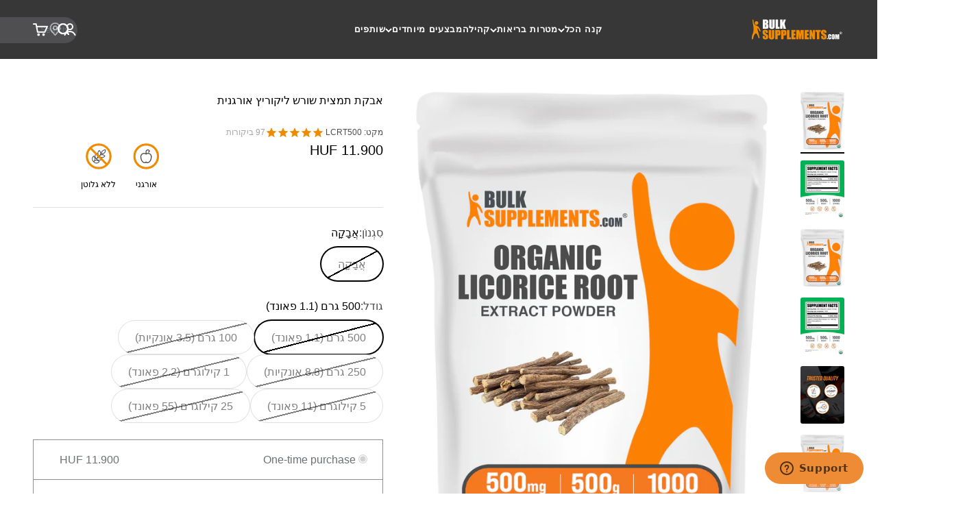

--- FILE ---
content_type: text/javascript; charset=utf-8
request_url: https://www.bulksupplements.com/he-hu/cart.js
body_size: -652
content:
{"token":"hWN83YPbYU0QHMyRSMDZj9gA?key=f8dbd10018fc1117a7af3481c8186bcd","note":"","attributes":{"language":"he"},"original_total_price":0,"total_price":0,"total_discount":0,"total_weight":0.0,"item_count":0,"items":[],"requires_shipping":false,"currency":"HUF","items_subtotal_price":0,"cart_level_discount_applications":[],"discount_codes":[]}

--- FILE ---
content_type: text/javascript; charset=utf-8
request_url: https://www.bulksupplements.com/he-hu/cart/update.js
body_size: 281
content:
{"token":"hWN83YPbYU0QHMyRSMDZj9gA?key=f8dbd10018fc1117a7af3481c8186bcd","note":null,"attributes":{"language":"he"},"original_total_price":0,"total_price":0,"total_discount":0,"total_weight":0.0,"item_count":0,"items":[],"requires_shipping":false,"currency":"HUF","items_subtotal_price":0,"cart_level_discount_applications":[],"discount_codes":[],"items_changelog":{"added":[]}}

--- FILE ---
content_type: text/javascript; charset=utf-8
request_url: https://www.bulksupplements.com/he-hu/cart.js
body_size: -716
content:
{"token":"hWN83YPbYU0QHMyRSMDZj9gA?key=f8dbd10018fc1117a7af3481c8186bcd","note":"","attributes":{"language":"he"},"original_total_price":0,"total_price":0,"total_discount":0,"total_weight":0.0,"item_count":0,"items":[],"requires_shipping":false,"currency":"HUF","items_subtotal_price":0,"cart_level_discount_applications":[],"discount_codes":[]}

--- FILE ---
content_type: text/javascript; charset=utf-8
request_url: https://www.bulksupplements.com/he-hu/products/%D7%9C%D7%99%D7%A7%D7%A8%D7%99%D7%A5-%D7%A9%D7%95%D7%A8%D7%A9-%D7%AA%D7%9E%D7%A6%D7%99%D7%AA-%D7%90%D7%91%D7%A7%D7%94.js
body_size: 2003
content:
{"id":3929072074863,"title":"אבקת תמצית שורש ליקוריץ אורגנית","handle":"ליקריץ-שורש-תמצית-אבקה","description":"גלה את הטוב הטבעי של אבקת תמצית שורש ליקוריץ אורגנית שלנו! מופקת משורשי ליקוריץ איכותיים, אבקה רב-תכליתית זו מציעה טעם מתוק וארומטי ומגוון יתרונות בריאותיים פוטנציאליים. עשירה בנוגדי חמצון ותכונות צמחי מרפא מסורתיים, ניתן לשלב אותה בקלות בשייקים, תה או מתכוני בריאות. שדרג את שגרת הבריאות שלך עם התוסף האורגני שלנו—המתוק הטבעי של הטבע לרווחתך!","published_at":"2019-07-11T13:51:30-07:00","created_at":"2019-07-11T13:51:30-07:00","vendor":"BulkSupplements.com","type":"תוסף צמחי","tags":["deglicyrrizinated licori","deglycerated licorice","deglycerin","deglycyrrhizzanated","Digestion","Els PW 8602","Form_Powder","Heart health","Herbal Supplements","licrorice","Lung Support","Organic","Powder","Prop65","Senior Health","Skin Health","Sleep Support","Vegan"],"price":680000,"price_min":680000,"price_max":37590000,"available":false,"price_varies":true,"compare_at_price":null,"compare_at_price_min":0,"compare_at_price_max":0,"compare_at_price_varies":false,"variants":[{"id":32133426446447,"title":"אֲבָקָה \/ 500 גרם (1.1 פאונד)","option1":"אֲבָקָה","option2":"500 גרם (1.1 פאונד)","option3":null,"sku":"LCRT500","requires_shipping":true,"taxable":true,"featured_image":{"id":42683139719362,"product_id":3929072074863,"position":4,"created_at":"2025-09-03T12:49:57-07:00","updated_at":"2025-09-03T13:11:02-07:00","alt":null,"width":1139,"height":1500,"src":"https:\/\/cdn.shopify.com\/s\/files\/1\/0114\/8869\/0276\/files\/Organic-Licorice-Root-Extract-Powder-500g-Main-Image-V001_c6ddeadc-b1c6-4fef-9c5c-99d2651972a7.jpg?v=1756930262","variant_ids":[32133426446447]},"available":false,"name":"אבקת תמצית שורש ליקוריץ אורגנית - אֲבָקָה \/ 500 גרם (1.1 פאונד)","public_title":"אֲבָקָה \/ 500 גרם (1.1 פאונד)","options":["אֲבָקָה","500 גרם (1.1 פאונד)"],"price":1190000,"weight":500,"compare_at_price":null,"inventory_management":"shopify","barcode":"849720023438","featured_media":{"alt":null,"id":34275545317570,"position":4,"preview_image":{"aspect_ratio":0.759,"height":1500,"width":1139,"src":"https:\/\/cdn.shopify.com\/s\/files\/1\/0114\/8869\/0276\/files\/Organic-Licorice-Root-Extract-Powder-500g-Main-Image-V001_c6ddeadc-b1c6-4fef-9c5c-99d2651972a7.jpg?v=1756930262"}},"quantity_rule":{"min":1,"max":null,"increment":1},"quantity_price_breaks":[],"requires_selling_plan":false,"selling_plan_allocations":[{"price_adjustments":[{"position":1,"price":1074420}],"price":1074420,"compare_at_price":1193800,"per_delivery_price":1074420,"selling_plan_id":1313931458,"selling_plan_group_id":"657af039dc9093e89434d143e74ee63ea4d1edae"},{"price_adjustments":[{"position":1,"price":1074420}],"price":1074420,"compare_at_price":1193800,"per_delivery_price":1074420,"selling_plan_id":1313964226,"selling_plan_group_id":"657af039dc9093e89434d143e74ee63ea4d1edae"},{"price_adjustments":[{"position":1,"price":1074420}],"price":1074420,"compare_at_price":1193800,"per_delivery_price":1074420,"selling_plan_id":1313996994,"selling_plan_group_id":"657af039dc9093e89434d143e74ee63ea4d1edae"},{"price_adjustments":[{"position":1,"price":1074420}],"price":1074420,"compare_at_price":1193800,"per_delivery_price":1074420,"selling_plan_id":1314029762,"selling_plan_group_id":"657af039dc9093e89434d143e74ee63ea4d1edae"},{"price_adjustments":[{"position":1,"price":1074420}],"price":1074420,"compare_at_price":1193800,"per_delivery_price":1074420,"selling_plan_id":1314062530,"selling_plan_group_id":"657af039dc9093e89434d143e74ee63ea4d1edae"},{"price_adjustments":[{"position":1,"price":1074420}],"price":1074420,"compare_at_price":1193800,"per_delivery_price":1074420,"selling_plan_id":1314095298,"selling_plan_group_id":"657af039dc9093e89434d143e74ee63ea4d1edae"}]},{"id":32133426380911,"title":"אֲבָקָה \/ 100 גרם (3.5 אונקיות)","option1":"אֲבָקָה","option2":"100 גרם (3.5 אונקיות)","option3":null,"sku":"LCRT100","requires_shipping":true,"taxable":true,"featured_image":{"id":42683141783746,"product_id":3929072074863,"position":5,"created_at":"2025-09-03T12:50:13-07:00","updated_at":"2025-09-03T13:11:02-07:00","alt":null,"width":1139,"height":1500,"src":"https:\/\/cdn.shopify.com\/s\/files\/1\/0114\/8869\/0276\/files\/Organic-Licorice-Root-Extract-Powder-100g-Main-Image-V001_f6d0f464-74d8-4dc0-81fe-660777325017.jpg?v=1756930262","variant_ids":[32133426380911]},"available":false,"name":"אבקת תמצית שורש ליקוריץ אורגנית - אֲבָקָה \/ 100 גרם (3.5 אונקיות)","public_title":"אֲבָקָה \/ 100 גרם (3.5 אונקיות)","options":["אֲבָקָה","100 גרם (3.5 אונקיות)"],"price":680000,"weight":100,"compare_at_price":null,"inventory_management":"shopify","barcode":"849720023452","featured_media":{"alt":null,"id":34275547381954,"position":5,"preview_image":{"aspect_ratio":0.759,"height":1500,"width":1139,"src":"https:\/\/cdn.shopify.com\/s\/files\/1\/0114\/8869\/0276\/files\/Organic-Licorice-Root-Extract-Powder-100g-Main-Image-V001_f6d0f464-74d8-4dc0-81fe-660777325017.jpg?v=1756930262"}},"quantity_rule":{"min":1,"max":null,"increment":1},"quantity_price_breaks":[],"requires_selling_plan":false,"selling_plan_allocations":[{"price_adjustments":[{"position":1,"price":617220}],"price":617220,"compare_at_price":685800,"per_delivery_price":617220,"selling_plan_id":1313931458,"selling_plan_group_id":"657af039dc9093e89434d143e74ee63ea4d1edae"},{"price_adjustments":[{"position":1,"price":617220}],"price":617220,"compare_at_price":685800,"per_delivery_price":617220,"selling_plan_id":1313964226,"selling_plan_group_id":"657af039dc9093e89434d143e74ee63ea4d1edae"},{"price_adjustments":[{"position":1,"price":617220}],"price":617220,"compare_at_price":685800,"per_delivery_price":617220,"selling_plan_id":1313996994,"selling_plan_group_id":"657af039dc9093e89434d143e74ee63ea4d1edae"},{"price_adjustments":[{"position":1,"price":617220}],"price":617220,"compare_at_price":685800,"per_delivery_price":617220,"selling_plan_id":1314029762,"selling_plan_group_id":"657af039dc9093e89434d143e74ee63ea4d1edae"},{"price_adjustments":[{"position":1,"price":617220}],"price":617220,"compare_at_price":685800,"per_delivery_price":617220,"selling_plan_id":1314062530,"selling_plan_group_id":"657af039dc9093e89434d143e74ee63ea4d1edae"},{"price_adjustments":[{"position":1,"price":617220}],"price":617220,"compare_at_price":685800,"per_delivery_price":617220,"selling_plan_id":1314095298,"selling_plan_group_id":"657af039dc9093e89434d143e74ee63ea4d1edae"}]},{"id":32133426413679,"title":"אֲבָקָה \/ 250 גרם (8.8 אונקיות)","option1":"אֲבָקָה","option2":"250 גרם (8.8 אונקיות)","option3":null,"sku":"LCRT250","requires_shipping":true,"taxable":true,"featured_image":{"id":42683143160002,"product_id":3929072074863,"position":6,"created_at":"2025-09-03T12:50:24-07:00","updated_at":"2025-09-03T13:11:02-07:00","alt":null,"width":1139,"height":1500,"src":"https:\/\/cdn.shopify.com\/s\/files\/1\/0114\/8869\/0276\/files\/Organic-Licorice-Root-Extract-Powder-250g-Main-Image-V001_12227d6c-d208-4cd1-8766-ecf317fad845.jpg?v=1756930262","variant_ids":[32133426413679]},"available":false,"name":"אבקת תמצית שורש ליקוריץ אורגנית - אֲבָקָה \/ 250 גרם (8.8 אונקיות)","public_title":"אֲבָקָה \/ 250 גרם (8.8 אונקיות)","options":["אֲבָקָה","250 גרם (8.8 אונקיות)"],"price":940000,"weight":250,"compare_at_price":null,"inventory_management":"shopify","barcode":"849720023445","featured_media":{"alt":null,"id":34275548758210,"position":6,"preview_image":{"aspect_ratio":0.759,"height":1500,"width":1139,"src":"https:\/\/cdn.shopify.com\/s\/files\/1\/0114\/8869\/0276\/files\/Organic-Licorice-Root-Extract-Powder-250g-Main-Image-V001_12227d6c-d208-4cd1-8766-ecf317fad845.jpg?v=1756930262"}},"quantity_rule":{"min":1,"max":null,"increment":1},"quantity_price_breaks":[],"requires_selling_plan":false,"selling_plan_allocations":[{"price_adjustments":[{"position":1,"price":845820}],"price":845820,"compare_at_price":939800,"per_delivery_price":845820,"selling_plan_id":1313931458,"selling_plan_group_id":"657af039dc9093e89434d143e74ee63ea4d1edae"},{"price_adjustments":[{"position":1,"price":845820}],"price":845820,"compare_at_price":939800,"per_delivery_price":845820,"selling_plan_id":1313964226,"selling_plan_group_id":"657af039dc9093e89434d143e74ee63ea4d1edae"},{"price_adjustments":[{"position":1,"price":845820}],"price":845820,"compare_at_price":939800,"per_delivery_price":845820,"selling_plan_id":1313996994,"selling_plan_group_id":"657af039dc9093e89434d143e74ee63ea4d1edae"},{"price_adjustments":[{"position":1,"price":845820}],"price":845820,"compare_at_price":939800,"per_delivery_price":845820,"selling_plan_id":1314029762,"selling_plan_group_id":"657af039dc9093e89434d143e74ee63ea4d1edae"},{"price_adjustments":[{"position":1,"price":845820}],"price":845820,"compare_at_price":939800,"per_delivery_price":845820,"selling_plan_id":1314062530,"selling_plan_group_id":"657af039dc9093e89434d143e74ee63ea4d1edae"},{"price_adjustments":[{"position":1,"price":845820}],"price":845820,"compare_at_price":939800,"per_delivery_price":845820,"selling_plan_id":1314095298,"selling_plan_group_id":"657af039dc9093e89434d143e74ee63ea4d1edae"}]},{"id":32133426479215,"title":"אֲבָקָה \/ 1 קילוגרם (2.2 פאונד)","option1":"אֲבָקָה","option2":"1 קילוגרם (2.2 פאונד)","option3":null,"sku":"LCRT1KG","requires_shipping":true,"taxable":true,"featured_image":{"id":42683144175810,"product_id":3929072074863,"position":7,"created_at":"2025-09-03T12:50:32-07:00","updated_at":"2025-09-03T13:11:02-07:00","alt":null,"width":1139,"height":1500,"src":"https:\/\/cdn.shopify.com\/s\/files\/1\/0114\/8869\/0276\/files\/Organic-Licorice-Root-Extract-Powder-1kg-Main-Image-V001_f32ff0f3-792e-4ad1-b208-4c65bd2b967d.jpg?v=1756930262","variant_ids":[32133426479215]},"available":false,"name":"אבקת תמצית שורש ליקוריץ אורגנית - אֲבָקָה \/ 1 קילוגרם (2.2 פאונד)","public_title":"אֲבָקָה \/ 1 קילוגרם (2.2 פאונד)","options":["אֲבָקָה","1 קילוגרם (2.2 פאונד)"],"price":1780000,"weight":1000,"compare_at_price":null,"inventory_management":"shopify","barcode":"849720023421","featured_media":{"alt":null,"id":34275549774018,"position":7,"preview_image":{"aspect_ratio":0.759,"height":1500,"width":1139,"src":"https:\/\/cdn.shopify.com\/s\/files\/1\/0114\/8869\/0276\/files\/Organic-Licorice-Root-Extract-Powder-1kg-Main-Image-V001_f32ff0f3-792e-4ad1-b208-4c65bd2b967d.jpg?v=1756930262"}},"quantity_rule":{"min":1,"max":null,"increment":1},"quantity_price_breaks":[],"requires_selling_plan":false,"selling_plan_allocations":[{"price_adjustments":[{"position":1,"price":1600200}],"price":1600200,"compare_at_price":1778000,"per_delivery_price":1600200,"selling_plan_id":1313931458,"selling_plan_group_id":"657af039dc9093e89434d143e74ee63ea4d1edae"},{"price_adjustments":[{"position":1,"price":1600200}],"price":1600200,"compare_at_price":1778000,"per_delivery_price":1600200,"selling_plan_id":1313964226,"selling_plan_group_id":"657af039dc9093e89434d143e74ee63ea4d1edae"},{"price_adjustments":[{"position":1,"price":1600200}],"price":1600200,"compare_at_price":1778000,"per_delivery_price":1600200,"selling_plan_id":1313996994,"selling_plan_group_id":"657af039dc9093e89434d143e74ee63ea4d1edae"},{"price_adjustments":[{"position":1,"price":1600200}],"price":1600200,"compare_at_price":1778000,"per_delivery_price":1600200,"selling_plan_id":1314029762,"selling_plan_group_id":"657af039dc9093e89434d143e74ee63ea4d1edae"},{"price_adjustments":[{"position":1,"price":1600200}],"price":1600200,"compare_at_price":1778000,"per_delivery_price":1600200,"selling_plan_id":1314062530,"selling_plan_group_id":"657af039dc9093e89434d143e74ee63ea4d1edae"},{"price_adjustments":[{"position":1,"price":1600200}],"price":1600200,"compare_at_price":1778000,"per_delivery_price":1600200,"selling_plan_id":1314095298,"selling_plan_group_id":"657af039dc9093e89434d143e74ee63ea4d1edae"}]},{"id":32133426511983,"title":"אֲבָקָה \/ 5 קילוגרם (11 פאונד)","option1":"אֲבָקָה","option2":"5 קילוגרם (11 פאונד)","option3":null,"sku":"LCRT5KG","requires_shipping":true,"taxable":true,"featured_image":null,"available":false,"name":"אבקת תמצית שורש ליקוריץ אורגנית - אֲבָקָה \/ 5 קילוגרם (11 פאונד)","public_title":"אֲבָקָה \/ 5 קילוגרם (11 פאונד)","options":["אֲבָקָה","5 קילוגרם (11 פאונד)"],"price":8130000,"weight":5000,"compare_at_price":null,"inventory_management":"shopify","barcode":"849720023414","quantity_rule":{"min":1,"max":null,"increment":1},"quantity_price_breaks":[],"requires_selling_plan":false,"selling_plan_allocations":[]},{"id":32133426544751,"title":"אֲבָקָה \/ 25 קילוגרם (55 פאונד)","option1":"אֲבָקָה","option2":"25 קילוגרם (55 פאונד)","option3":null,"sku":"LCRT25KG","requires_shipping":true,"taxable":true,"featured_image":null,"available":false,"name":"אבקת תמצית שורש ליקוריץ אורגנית - אֲבָקָה \/ 25 קילוגרם (55 פאונד)","public_title":"אֲבָקָה \/ 25 קילוגרם (55 פאונד)","options":["אֲבָקָה","25 קילוגרם (55 פאונד)"],"price":37590000,"weight":25000,"compare_at_price":null,"inventory_management":"shopify","barcode":"849720023407","quantity_rule":{"min":1,"max":null,"increment":1},"quantity_price_breaks":[],"requires_selling_plan":false,"selling_plan_allocations":[]}],"images":["\/\/cdn.shopify.com\/s\/files\/1\/0114\/8869\/0276\/files\/Organic-Licorice-Root-Extract-Powder-500g-Main-Image-V001.jpg?v=1762198023","\/\/cdn.shopify.com\/s\/files\/1\/0114\/8869\/0276\/files\/Organic-Licorice-Root-Extract-Powder-500g-Label-V001.jpg?v=1729626318","\/\/cdn.shopify.com\/s\/files\/1\/0114\/8869\/0276\/files\/Trusted-Quality_7f74ca49-d868-4095-8661-7ad6c99b9f34.jpg?v=1756930267","\/\/cdn.shopify.com\/s\/files\/1\/0114\/8869\/0276\/files\/Organic-Licorice-Root-Extract-Powder-500g-Main-Image-V001_c6ddeadc-b1c6-4fef-9c5c-99d2651972a7.jpg?v=1756930262","\/\/cdn.shopify.com\/s\/files\/1\/0114\/8869\/0276\/files\/Organic-Licorice-Root-Extract-Powder-100g-Main-Image-V001_f6d0f464-74d8-4dc0-81fe-660777325017.jpg?v=1756930262","\/\/cdn.shopify.com\/s\/files\/1\/0114\/8869\/0276\/files\/Organic-Licorice-Root-Extract-Powder-250g-Main-Image-V001_12227d6c-d208-4cd1-8766-ecf317fad845.jpg?v=1756930262","\/\/cdn.shopify.com\/s\/files\/1\/0114\/8869\/0276\/files\/Organic-Licorice-Root-Extract-Powder-1kg-Main-Image-V001_f32ff0f3-792e-4ad1-b208-4c65bd2b967d.jpg?v=1756930262"],"featured_image":"\/\/cdn.shopify.com\/s\/files\/1\/0114\/8869\/0276\/files\/Organic-Licorice-Root-Extract-Powder-500g-Main-Image-V001.jpg?v=1762198023","options":[{"name":"סִגְנוֹן","position":1,"values":["אֲבָקָה"]},{"name":"גודל","position":2,"values":["500 גרם (1.1 פאונד)","100 גרם (3.5 אונקיות)","250 גרם (8.8 אונקיות)","1 קילוגרם (2.2 פאונד)","5 קילוגרם (11 פאונד)","25 קילוגרם (55 פאונד)"]}],"url":"\/he-hu\/products\/%D7%9C%D7%99%D7%A7%D7%A8%D7%99%D7%A5-%D7%A9%D7%95%D7%A8%D7%A9-%D7%AA%D7%9E%D7%A6%D7%99%D7%AA-%D7%90%D7%91%D7%A7%D7%94","media":[{"alt":"BulkSupplements.com Organic Licorice Root Extract Powder 500g bag image","id":33131714838722,"position":1,"preview_image":{"aspect_ratio":0.759,"height":1500,"width":1139,"src":"https:\/\/cdn.shopify.com\/s\/files\/1\/0114\/8869\/0276\/files\/Organic-Licorice-Root-Extract-Powder-500g-Main-Image-V001.jpg?v=1762198023"},"aspect_ratio":0.759,"height":1500,"media_type":"image","src":"https:\/\/cdn.shopify.com\/s\/files\/1\/0114\/8869\/0276\/files\/Organic-Licorice-Root-Extract-Powder-500g-Main-Image-V001.jpg?v=1762198023","width":1139},{"alt":"Organic licorice root extract powder label 500g","id":33131714740418,"position":2,"preview_image":{"aspect_ratio":0.759,"height":1500,"width":1139,"src":"https:\/\/cdn.shopify.com\/s\/files\/1\/0114\/8869\/0276\/files\/Organic-Licorice-Root-Extract-Powder-500g-Label-V001.jpg?v=1729626318"},"aspect_ratio":0.759,"height":1500,"media_type":"image","src":"https:\/\/cdn.shopify.com\/s\/files\/1\/0114\/8869\/0276\/files\/Organic-Licorice-Root-Extract-Powder-500g-Label-V001.jpg?v=1729626318","width":1139},{"alt":null,"id":34275664822466,"position":3,"preview_image":{"aspect_ratio":0.759,"height":1500,"width":1139,"src":"https:\/\/cdn.shopify.com\/s\/files\/1\/0114\/8869\/0276\/files\/Trusted-Quality_7f74ca49-d868-4095-8661-7ad6c99b9f34.jpg?v=1756930267"},"aspect_ratio":0.759,"height":1500,"media_type":"image","src":"https:\/\/cdn.shopify.com\/s\/files\/1\/0114\/8869\/0276\/files\/Trusted-Quality_7f74ca49-d868-4095-8661-7ad6c99b9f34.jpg?v=1756930267","width":1139},{"alt":null,"id":34275545317570,"position":4,"preview_image":{"aspect_ratio":0.759,"height":1500,"width":1139,"src":"https:\/\/cdn.shopify.com\/s\/files\/1\/0114\/8869\/0276\/files\/Organic-Licorice-Root-Extract-Powder-500g-Main-Image-V001_c6ddeadc-b1c6-4fef-9c5c-99d2651972a7.jpg?v=1756930262"},"aspect_ratio":0.759,"height":1500,"media_type":"image","src":"https:\/\/cdn.shopify.com\/s\/files\/1\/0114\/8869\/0276\/files\/Organic-Licorice-Root-Extract-Powder-500g-Main-Image-V001_c6ddeadc-b1c6-4fef-9c5c-99d2651972a7.jpg?v=1756930262","width":1139},{"alt":null,"id":34275547381954,"position":5,"preview_image":{"aspect_ratio":0.759,"height":1500,"width":1139,"src":"https:\/\/cdn.shopify.com\/s\/files\/1\/0114\/8869\/0276\/files\/Organic-Licorice-Root-Extract-Powder-100g-Main-Image-V001_f6d0f464-74d8-4dc0-81fe-660777325017.jpg?v=1756930262"},"aspect_ratio":0.759,"height":1500,"media_type":"image","src":"https:\/\/cdn.shopify.com\/s\/files\/1\/0114\/8869\/0276\/files\/Organic-Licorice-Root-Extract-Powder-100g-Main-Image-V001_f6d0f464-74d8-4dc0-81fe-660777325017.jpg?v=1756930262","width":1139},{"alt":null,"id":34275548758210,"position":6,"preview_image":{"aspect_ratio":0.759,"height":1500,"width":1139,"src":"https:\/\/cdn.shopify.com\/s\/files\/1\/0114\/8869\/0276\/files\/Organic-Licorice-Root-Extract-Powder-250g-Main-Image-V001_12227d6c-d208-4cd1-8766-ecf317fad845.jpg?v=1756930262"},"aspect_ratio":0.759,"height":1500,"media_type":"image","src":"https:\/\/cdn.shopify.com\/s\/files\/1\/0114\/8869\/0276\/files\/Organic-Licorice-Root-Extract-Powder-250g-Main-Image-V001_12227d6c-d208-4cd1-8766-ecf317fad845.jpg?v=1756930262","width":1139},{"alt":null,"id":34275549774018,"position":7,"preview_image":{"aspect_ratio":0.759,"height":1500,"width":1139,"src":"https:\/\/cdn.shopify.com\/s\/files\/1\/0114\/8869\/0276\/files\/Organic-Licorice-Root-Extract-Powder-1kg-Main-Image-V001_f32ff0f3-792e-4ad1-b208-4c65bd2b967d.jpg?v=1756930262"},"aspect_ratio":0.759,"height":1500,"media_type":"image","src":"https:\/\/cdn.shopify.com\/s\/files\/1\/0114\/8869\/0276\/files\/Organic-Licorice-Root-Extract-Powder-1kg-Main-Image-V001_f32ff0f3-792e-4ad1-b208-4c65bd2b967d.jpg?v=1756930262","width":1139}],"requires_selling_plan":false,"selling_plan_groups":[{"id":"657af039dc9093e89434d143e74ee63ea4d1edae","name":"הירשם ושמור","options":[{"name":"משלוח כל","position":1,"values":["מסירה כל חודש","מסירה כל 2 חודשים","מסירה כל 3 חודשים","מסירה כל 4 חודשים","מסירה כל 5 חודשים","מסירה כל 6 חודשים"]}],"selling_plans":[{"id":1313931458,"name":"מסירה כל חודש, 10% הנחה","description":null,"options":[{"name":"משלוח כל","position":1,"value":"מסירה כל חודש"}],"recurring_deliveries":true,"price_adjustments":[{"order_count":null,"position":1,"value_type":"percentage","value":10}]},{"id":1313964226,"name":"מסירה כל 2 חודשים, 10% הנחה","description":null,"options":[{"name":"משלוח כל","position":1,"value":"מסירה כל 2 חודשים"}],"recurring_deliveries":true,"price_adjustments":[{"order_count":null,"position":1,"value_type":"percentage","value":10}]},{"id":1313996994,"name":"מסירה כל 3 חודשים, 10% הנחה","description":null,"options":[{"name":"משלוח כל","position":1,"value":"מסירה כל 3 חודשים"}],"recurring_deliveries":true,"price_adjustments":[{"order_count":null,"position":1,"value_type":"percentage","value":10}]},{"id":1314029762,"name":"מסירה כל 4 חודשים, 10% הנחה","description":null,"options":[{"name":"משלוח כל","position":1,"value":"מסירה כל 4 חודשים"}],"recurring_deliveries":true,"price_adjustments":[{"order_count":null,"position":1,"value_type":"percentage","value":10}]},{"id":1314062530,"name":"מסירה כל 5 חודשים, 10% הנחה","description":null,"options":[{"name":"משלוח כל","position":1,"value":"מסירה כל 5 חודשים"}],"recurring_deliveries":true,"price_adjustments":[{"order_count":null,"position":1,"value_type":"percentage","value":10}]},{"id":1314095298,"name":"מסירה כל 6 חודשים, 10% הנחה","description":null,"options":[{"name":"משלוח כל","position":1,"value":"מסירה כל 6 חודשים"}],"recurring_deliveries":true,"price_adjustments":[{"order_count":null,"position":1,"value_type":"percentage","value":10}]}],"app_id":null}]}

--- FILE ---
content_type: text/javascript; charset=utf-8
request_url: https://www.bulksupplements.com/he-hu/products/%D7%9C%D7%99%D7%A7%D7%A8%D7%99%D7%A5-%D7%A9%D7%95%D7%A8%D7%A9-%D7%AA%D7%9E%D7%A6%D7%99%D7%AA-%D7%90%D7%91%D7%A7%D7%94.js
body_size: 2156
content:
{"id":3929072074863,"title":"אבקת תמצית שורש ליקוריץ אורגנית","handle":"ליקריץ-שורש-תמצית-אבקה","description":"גלה את הטוב הטבעי של אבקת תמצית שורש ליקוריץ אורגנית שלנו! מופקת משורשי ליקוריץ איכותיים, אבקה רב-תכליתית זו מציעה טעם מתוק וארומטי ומגוון יתרונות בריאותיים פוטנציאליים. עשירה בנוגדי חמצון ותכונות צמחי מרפא מסורתיים, ניתן לשלב אותה בקלות בשייקים, תה או מתכוני בריאות. שדרג את שגרת הבריאות שלך עם התוסף האורגני שלנו—המתוק הטבעי של הטבע לרווחתך!","published_at":"2019-07-11T13:51:30-07:00","created_at":"2019-07-11T13:51:30-07:00","vendor":"BulkSupplements.com","type":"תוסף צמחי","tags":["deglicyrrizinated licori","deglycerated licorice","deglycerin","deglycyrrhizzanated","Digestion","Els PW 8602","Form_Powder","Heart health","Herbal Supplements","licrorice","Lung Support","Organic","Powder","Prop65","Senior Health","Skin Health","Sleep Support","Vegan"],"price":680000,"price_min":680000,"price_max":37590000,"available":false,"price_varies":true,"compare_at_price":null,"compare_at_price_min":0,"compare_at_price_max":0,"compare_at_price_varies":false,"variants":[{"id":32133426446447,"title":"אֲבָקָה \/ 500 גרם (1.1 פאונד)","option1":"אֲבָקָה","option2":"500 גרם (1.1 פאונד)","option3":null,"sku":"LCRT500","requires_shipping":true,"taxable":true,"featured_image":{"id":42683139719362,"product_id":3929072074863,"position":4,"created_at":"2025-09-03T12:49:57-07:00","updated_at":"2025-09-03T13:11:02-07:00","alt":null,"width":1139,"height":1500,"src":"https:\/\/cdn.shopify.com\/s\/files\/1\/0114\/8869\/0276\/files\/Organic-Licorice-Root-Extract-Powder-500g-Main-Image-V001_c6ddeadc-b1c6-4fef-9c5c-99d2651972a7.jpg?v=1756930262","variant_ids":[32133426446447]},"available":false,"name":"אבקת תמצית שורש ליקוריץ אורגנית - אֲבָקָה \/ 500 גרם (1.1 פאונד)","public_title":"אֲבָקָה \/ 500 גרם (1.1 פאונד)","options":["אֲבָקָה","500 גרם (1.1 פאונד)"],"price":1190000,"weight":500,"compare_at_price":null,"inventory_management":"shopify","barcode":"849720023438","featured_media":{"alt":null,"id":34275545317570,"position":4,"preview_image":{"aspect_ratio":0.759,"height":1500,"width":1139,"src":"https:\/\/cdn.shopify.com\/s\/files\/1\/0114\/8869\/0276\/files\/Organic-Licorice-Root-Extract-Powder-500g-Main-Image-V001_c6ddeadc-b1c6-4fef-9c5c-99d2651972a7.jpg?v=1756930262"}},"quantity_rule":{"min":1,"max":null,"increment":1},"quantity_price_breaks":[],"requires_selling_plan":false,"selling_plan_allocations":[{"price_adjustments":[{"position":1,"price":1074420}],"price":1074420,"compare_at_price":1193800,"per_delivery_price":1074420,"selling_plan_id":1313931458,"selling_plan_group_id":"657af039dc9093e89434d143e74ee63ea4d1edae"},{"price_adjustments":[{"position":1,"price":1074420}],"price":1074420,"compare_at_price":1193800,"per_delivery_price":1074420,"selling_plan_id":1313964226,"selling_plan_group_id":"657af039dc9093e89434d143e74ee63ea4d1edae"},{"price_adjustments":[{"position":1,"price":1074420}],"price":1074420,"compare_at_price":1193800,"per_delivery_price":1074420,"selling_plan_id":1313996994,"selling_plan_group_id":"657af039dc9093e89434d143e74ee63ea4d1edae"},{"price_adjustments":[{"position":1,"price":1074420}],"price":1074420,"compare_at_price":1193800,"per_delivery_price":1074420,"selling_plan_id":1314029762,"selling_plan_group_id":"657af039dc9093e89434d143e74ee63ea4d1edae"},{"price_adjustments":[{"position":1,"price":1074420}],"price":1074420,"compare_at_price":1193800,"per_delivery_price":1074420,"selling_plan_id":1314062530,"selling_plan_group_id":"657af039dc9093e89434d143e74ee63ea4d1edae"},{"price_adjustments":[{"position":1,"price":1074420}],"price":1074420,"compare_at_price":1193800,"per_delivery_price":1074420,"selling_plan_id":1314095298,"selling_plan_group_id":"657af039dc9093e89434d143e74ee63ea4d1edae"}]},{"id":32133426380911,"title":"אֲבָקָה \/ 100 גרם (3.5 אונקיות)","option1":"אֲבָקָה","option2":"100 גרם (3.5 אונקיות)","option3":null,"sku":"LCRT100","requires_shipping":true,"taxable":true,"featured_image":{"id":42683141783746,"product_id":3929072074863,"position":5,"created_at":"2025-09-03T12:50:13-07:00","updated_at":"2025-09-03T13:11:02-07:00","alt":null,"width":1139,"height":1500,"src":"https:\/\/cdn.shopify.com\/s\/files\/1\/0114\/8869\/0276\/files\/Organic-Licorice-Root-Extract-Powder-100g-Main-Image-V001_f6d0f464-74d8-4dc0-81fe-660777325017.jpg?v=1756930262","variant_ids":[32133426380911]},"available":false,"name":"אבקת תמצית שורש ליקוריץ אורגנית - אֲבָקָה \/ 100 גרם (3.5 אונקיות)","public_title":"אֲבָקָה \/ 100 גרם (3.5 אונקיות)","options":["אֲבָקָה","100 גרם (3.5 אונקיות)"],"price":680000,"weight":100,"compare_at_price":null,"inventory_management":"shopify","barcode":"849720023452","featured_media":{"alt":null,"id":34275547381954,"position":5,"preview_image":{"aspect_ratio":0.759,"height":1500,"width":1139,"src":"https:\/\/cdn.shopify.com\/s\/files\/1\/0114\/8869\/0276\/files\/Organic-Licorice-Root-Extract-Powder-100g-Main-Image-V001_f6d0f464-74d8-4dc0-81fe-660777325017.jpg?v=1756930262"}},"quantity_rule":{"min":1,"max":null,"increment":1},"quantity_price_breaks":[],"requires_selling_plan":false,"selling_plan_allocations":[{"price_adjustments":[{"position":1,"price":617220}],"price":617220,"compare_at_price":685800,"per_delivery_price":617220,"selling_plan_id":1313931458,"selling_plan_group_id":"657af039dc9093e89434d143e74ee63ea4d1edae"},{"price_adjustments":[{"position":1,"price":617220}],"price":617220,"compare_at_price":685800,"per_delivery_price":617220,"selling_plan_id":1313964226,"selling_plan_group_id":"657af039dc9093e89434d143e74ee63ea4d1edae"},{"price_adjustments":[{"position":1,"price":617220}],"price":617220,"compare_at_price":685800,"per_delivery_price":617220,"selling_plan_id":1313996994,"selling_plan_group_id":"657af039dc9093e89434d143e74ee63ea4d1edae"},{"price_adjustments":[{"position":1,"price":617220}],"price":617220,"compare_at_price":685800,"per_delivery_price":617220,"selling_plan_id":1314029762,"selling_plan_group_id":"657af039dc9093e89434d143e74ee63ea4d1edae"},{"price_adjustments":[{"position":1,"price":617220}],"price":617220,"compare_at_price":685800,"per_delivery_price":617220,"selling_plan_id":1314062530,"selling_plan_group_id":"657af039dc9093e89434d143e74ee63ea4d1edae"},{"price_adjustments":[{"position":1,"price":617220}],"price":617220,"compare_at_price":685800,"per_delivery_price":617220,"selling_plan_id":1314095298,"selling_plan_group_id":"657af039dc9093e89434d143e74ee63ea4d1edae"}]},{"id":32133426413679,"title":"אֲבָקָה \/ 250 גרם (8.8 אונקיות)","option1":"אֲבָקָה","option2":"250 גרם (8.8 אונקיות)","option3":null,"sku":"LCRT250","requires_shipping":true,"taxable":true,"featured_image":{"id":42683143160002,"product_id":3929072074863,"position":6,"created_at":"2025-09-03T12:50:24-07:00","updated_at":"2025-09-03T13:11:02-07:00","alt":null,"width":1139,"height":1500,"src":"https:\/\/cdn.shopify.com\/s\/files\/1\/0114\/8869\/0276\/files\/Organic-Licorice-Root-Extract-Powder-250g-Main-Image-V001_12227d6c-d208-4cd1-8766-ecf317fad845.jpg?v=1756930262","variant_ids":[32133426413679]},"available":false,"name":"אבקת תמצית שורש ליקוריץ אורגנית - אֲבָקָה \/ 250 גרם (8.8 אונקיות)","public_title":"אֲבָקָה \/ 250 גרם (8.8 אונקיות)","options":["אֲבָקָה","250 גרם (8.8 אונקיות)"],"price":940000,"weight":250,"compare_at_price":null,"inventory_management":"shopify","barcode":"849720023445","featured_media":{"alt":null,"id":34275548758210,"position":6,"preview_image":{"aspect_ratio":0.759,"height":1500,"width":1139,"src":"https:\/\/cdn.shopify.com\/s\/files\/1\/0114\/8869\/0276\/files\/Organic-Licorice-Root-Extract-Powder-250g-Main-Image-V001_12227d6c-d208-4cd1-8766-ecf317fad845.jpg?v=1756930262"}},"quantity_rule":{"min":1,"max":null,"increment":1},"quantity_price_breaks":[],"requires_selling_plan":false,"selling_plan_allocations":[{"price_adjustments":[{"position":1,"price":845820}],"price":845820,"compare_at_price":939800,"per_delivery_price":845820,"selling_plan_id":1313931458,"selling_plan_group_id":"657af039dc9093e89434d143e74ee63ea4d1edae"},{"price_adjustments":[{"position":1,"price":845820}],"price":845820,"compare_at_price":939800,"per_delivery_price":845820,"selling_plan_id":1313964226,"selling_plan_group_id":"657af039dc9093e89434d143e74ee63ea4d1edae"},{"price_adjustments":[{"position":1,"price":845820}],"price":845820,"compare_at_price":939800,"per_delivery_price":845820,"selling_plan_id":1313996994,"selling_plan_group_id":"657af039dc9093e89434d143e74ee63ea4d1edae"},{"price_adjustments":[{"position":1,"price":845820}],"price":845820,"compare_at_price":939800,"per_delivery_price":845820,"selling_plan_id":1314029762,"selling_plan_group_id":"657af039dc9093e89434d143e74ee63ea4d1edae"},{"price_adjustments":[{"position":1,"price":845820}],"price":845820,"compare_at_price":939800,"per_delivery_price":845820,"selling_plan_id":1314062530,"selling_plan_group_id":"657af039dc9093e89434d143e74ee63ea4d1edae"},{"price_adjustments":[{"position":1,"price":845820}],"price":845820,"compare_at_price":939800,"per_delivery_price":845820,"selling_plan_id":1314095298,"selling_plan_group_id":"657af039dc9093e89434d143e74ee63ea4d1edae"}]},{"id":32133426479215,"title":"אֲבָקָה \/ 1 קילוגרם (2.2 פאונד)","option1":"אֲבָקָה","option2":"1 קילוגרם (2.2 פאונד)","option3":null,"sku":"LCRT1KG","requires_shipping":true,"taxable":true,"featured_image":{"id":42683144175810,"product_id":3929072074863,"position":7,"created_at":"2025-09-03T12:50:32-07:00","updated_at":"2025-09-03T13:11:02-07:00","alt":null,"width":1139,"height":1500,"src":"https:\/\/cdn.shopify.com\/s\/files\/1\/0114\/8869\/0276\/files\/Organic-Licorice-Root-Extract-Powder-1kg-Main-Image-V001_f32ff0f3-792e-4ad1-b208-4c65bd2b967d.jpg?v=1756930262","variant_ids":[32133426479215]},"available":false,"name":"אבקת תמצית שורש ליקוריץ אורגנית - אֲבָקָה \/ 1 קילוגרם (2.2 פאונד)","public_title":"אֲבָקָה \/ 1 קילוגרם (2.2 פאונד)","options":["אֲבָקָה","1 קילוגרם (2.2 פאונד)"],"price":1780000,"weight":1000,"compare_at_price":null,"inventory_management":"shopify","barcode":"849720023421","featured_media":{"alt":null,"id":34275549774018,"position":7,"preview_image":{"aspect_ratio":0.759,"height":1500,"width":1139,"src":"https:\/\/cdn.shopify.com\/s\/files\/1\/0114\/8869\/0276\/files\/Organic-Licorice-Root-Extract-Powder-1kg-Main-Image-V001_f32ff0f3-792e-4ad1-b208-4c65bd2b967d.jpg?v=1756930262"}},"quantity_rule":{"min":1,"max":null,"increment":1},"quantity_price_breaks":[],"requires_selling_plan":false,"selling_plan_allocations":[{"price_adjustments":[{"position":1,"price":1600200}],"price":1600200,"compare_at_price":1778000,"per_delivery_price":1600200,"selling_plan_id":1313931458,"selling_plan_group_id":"657af039dc9093e89434d143e74ee63ea4d1edae"},{"price_adjustments":[{"position":1,"price":1600200}],"price":1600200,"compare_at_price":1778000,"per_delivery_price":1600200,"selling_plan_id":1313964226,"selling_plan_group_id":"657af039dc9093e89434d143e74ee63ea4d1edae"},{"price_adjustments":[{"position":1,"price":1600200}],"price":1600200,"compare_at_price":1778000,"per_delivery_price":1600200,"selling_plan_id":1313996994,"selling_plan_group_id":"657af039dc9093e89434d143e74ee63ea4d1edae"},{"price_adjustments":[{"position":1,"price":1600200}],"price":1600200,"compare_at_price":1778000,"per_delivery_price":1600200,"selling_plan_id":1314029762,"selling_plan_group_id":"657af039dc9093e89434d143e74ee63ea4d1edae"},{"price_adjustments":[{"position":1,"price":1600200}],"price":1600200,"compare_at_price":1778000,"per_delivery_price":1600200,"selling_plan_id":1314062530,"selling_plan_group_id":"657af039dc9093e89434d143e74ee63ea4d1edae"},{"price_adjustments":[{"position":1,"price":1600200}],"price":1600200,"compare_at_price":1778000,"per_delivery_price":1600200,"selling_plan_id":1314095298,"selling_plan_group_id":"657af039dc9093e89434d143e74ee63ea4d1edae"}]},{"id":32133426511983,"title":"אֲבָקָה \/ 5 קילוגרם (11 פאונד)","option1":"אֲבָקָה","option2":"5 קילוגרם (11 פאונד)","option3":null,"sku":"LCRT5KG","requires_shipping":true,"taxable":true,"featured_image":null,"available":false,"name":"אבקת תמצית שורש ליקוריץ אורגנית - אֲבָקָה \/ 5 קילוגרם (11 פאונד)","public_title":"אֲבָקָה \/ 5 קילוגרם (11 פאונד)","options":["אֲבָקָה","5 קילוגרם (11 פאונד)"],"price":8130000,"weight":5000,"compare_at_price":null,"inventory_management":"shopify","barcode":"849720023414","quantity_rule":{"min":1,"max":null,"increment":1},"quantity_price_breaks":[],"requires_selling_plan":false,"selling_plan_allocations":[]},{"id":32133426544751,"title":"אֲבָקָה \/ 25 קילוגרם (55 פאונד)","option1":"אֲבָקָה","option2":"25 קילוגרם (55 פאונד)","option3":null,"sku":"LCRT25KG","requires_shipping":true,"taxable":true,"featured_image":null,"available":false,"name":"אבקת תמצית שורש ליקוריץ אורגנית - אֲבָקָה \/ 25 קילוגרם (55 פאונד)","public_title":"אֲבָקָה \/ 25 קילוגרם (55 פאונד)","options":["אֲבָקָה","25 קילוגרם (55 פאונד)"],"price":37590000,"weight":25000,"compare_at_price":null,"inventory_management":"shopify","barcode":"849720023407","quantity_rule":{"min":1,"max":null,"increment":1},"quantity_price_breaks":[],"requires_selling_plan":false,"selling_plan_allocations":[]}],"images":["\/\/cdn.shopify.com\/s\/files\/1\/0114\/8869\/0276\/files\/Organic-Licorice-Root-Extract-Powder-500g-Main-Image-V001.jpg?v=1762198023","\/\/cdn.shopify.com\/s\/files\/1\/0114\/8869\/0276\/files\/Organic-Licorice-Root-Extract-Powder-500g-Label-V001.jpg?v=1729626318","\/\/cdn.shopify.com\/s\/files\/1\/0114\/8869\/0276\/files\/Trusted-Quality_7f74ca49-d868-4095-8661-7ad6c99b9f34.jpg?v=1756930267","\/\/cdn.shopify.com\/s\/files\/1\/0114\/8869\/0276\/files\/Organic-Licorice-Root-Extract-Powder-500g-Main-Image-V001_c6ddeadc-b1c6-4fef-9c5c-99d2651972a7.jpg?v=1756930262","\/\/cdn.shopify.com\/s\/files\/1\/0114\/8869\/0276\/files\/Organic-Licorice-Root-Extract-Powder-100g-Main-Image-V001_f6d0f464-74d8-4dc0-81fe-660777325017.jpg?v=1756930262","\/\/cdn.shopify.com\/s\/files\/1\/0114\/8869\/0276\/files\/Organic-Licorice-Root-Extract-Powder-250g-Main-Image-V001_12227d6c-d208-4cd1-8766-ecf317fad845.jpg?v=1756930262","\/\/cdn.shopify.com\/s\/files\/1\/0114\/8869\/0276\/files\/Organic-Licorice-Root-Extract-Powder-1kg-Main-Image-V001_f32ff0f3-792e-4ad1-b208-4c65bd2b967d.jpg?v=1756930262"],"featured_image":"\/\/cdn.shopify.com\/s\/files\/1\/0114\/8869\/0276\/files\/Organic-Licorice-Root-Extract-Powder-500g-Main-Image-V001.jpg?v=1762198023","options":[{"name":"סִגְנוֹן","position":1,"values":["אֲבָקָה"]},{"name":"גודל","position":2,"values":["500 גרם (1.1 פאונד)","100 גרם (3.5 אונקיות)","250 גרם (8.8 אונקיות)","1 קילוגרם (2.2 פאונד)","5 קילוגרם (11 פאונד)","25 קילוגרם (55 פאונד)"]}],"url":"\/he-hu\/products\/%D7%9C%D7%99%D7%A7%D7%A8%D7%99%D7%A5-%D7%A9%D7%95%D7%A8%D7%A9-%D7%AA%D7%9E%D7%A6%D7%99%D7%AA-%D7%90%D7%91%D7%A7%D7%94","media":[{"alt":"BulkSupplements.com Organic Licorice Root Extract Powder 500g bag image","id":33131714838722,"position":1,"preview_image":{"aspect_ratio":0.759,"height":1500,"width":1139,"src":"https:\/\/cdn.shopify.com\/s\/files\/1\/0114\/8869\/0276\/files\/Organic-Licorice-Root-Extract-Powder-500g-Main-Image-V001.jpg?v=1762198023"},"aspect_ratio":0.759,"height":1500,"media_type":"image","src":"https:\/\/cdn.shopify.com\/s\/files\/1\/0114\/8869\/0276\/files\/Organic-Licorice-Root-Extract-Powder-500g-Main-Image-V001.jpg?v=1762198023","width":1139},{"alt":"Organic licorice root extract powder label 500g","id":33131714740418,"position":2,"preview_image":{"aspect_ratio":0.759,"height":1500,"width":1139,"src":"https:\/\/cdn.shopify.com\/s\/files\/1\/0114\/8869\/0276\/files\/Organic-Licorice-Root-Extract-Powder-500g-Label-V001.jpg?v=1729626318"},"aspect_ratio":0.759,"height":1500,"media_type":"image","src":"https:\/\/cdn.shopify.com\/s\/files\/1\/0114\/8869\/0276\/files\/Organic-Licorice-Root-Extract-Powder-500g-Label-V001.jpg?v=1729626318","width":1139},{"alt":null,"id":34275664822466,"position":3,"preview_image":{"aspect_ratio":0.759,"height":1500,"width":1139,"src":"https:\/\/cdn.shopify.com\/s\/files\/1\/0114\/8869\/0276\/files\/Trusted-Quality_7f74ca49-d868-4095-8661-7ad6c99b9f34.jpg?v=1756930267"},"aspect_ratio":0.759,"height":1500,"media_type":"image","src":"https:\/\/cdn.shopify.com\/s\/files\/1\/0114\/8869\/0276\/files\/Trusted-Quality_7f74ca49-d868-4095-8661-7ad6c99b9f34.jpg?v=1756930267","width":1139},{"alt":null,"id":34275545317570,"position":4,"preview_image":{"aspect_ratio":0.759,"height":1500,"width":1139,"src":"https:\/\/cdn.shopify.com\/s\/files\/1\/0114\/8869\/0276\/files\/Organic-Licorice-Root-Extract-Powder-500g-Main-Image-V001_c6ddeadc-b1c6-4fef-9c5c-99d2651972a7.jpg?v=1756930262"},"aspect_ratio":0.759,"height":1500,"media_type":"image","src":"https:\/\/cdn.shopify.com\/s\/files\/1\/0114\/8869\/0276\/files\/Organic-Licorice-Root-Extract-Powder-500g-Main-Image-V001_c6ddeadc-b1c6-4fef-9c5c-99d2651972a7.jpg?v=1756930262","width":1139},{"alt":null,"id":34275547381954,"position":5,"preview_image":{"aspect_ratio":0.759,"height":1500,"width":1139,"src":"https:\/\/cdn.shopify.com\/s\/files\/1\/0114\/8869\/0276\/files\/Organic-Licorice-Root-Extract-Powder-100g-Main-Image-V001_f6d0f464-74d8-4dc0-81fe-660777325017.jpg?v=1756930262"},"aspect_ratio":0.759,"height":1500,"media_type":"image","src":"https:\/\/cdn.shopify.com\/s\/files\/1\/0114\/8869\/0276\/files\/Organic-Licorice-Root-Extract-Powder-100g-Main-Image-V001_f6d0f464-74d8-4dc0-81fe-660777325017.jpg?v=1756930262","width":1139},{"alt":null,"id":34275548758210,"position":6,"preview_image":{"aspect_ratio":0.759,"height":1500,"width":1139,"src":"https:\/\/cdn.shopify.com\/s\/files\/1\/0114\/8869\/0276\/files\/Organic-Licorice-Root-Extract-Powder-250g-Main-Image-V001_12227d6c-d208-4cd1-8766-ecf317fad845.jpg?v=1756930262"},"aspect_ratio":0.759,"height":1500,"media_type":"image","src":"https:\/\/cdn.shopify.com\/s\/files\/1\/0114\/8869\/0276\/files\/Organic-Licorice-Root-Extract-Powder-250g-Main-Image-V001_12227d6c-d208-4cd1-8766-ecf317fad845.jpg?v=1756930262","width":1139},{"alt":null,"id":34275549774018,"position":7,"preview_image":{"aspect_ratio":0.759,"height":1500,"width":1139,"src":"https:\/\/cdn.shopify.com\/s\/files\/1\/0114\/8869\/0276\/files\/Organic-Licorice-Root-Extract-Powder-1kg-Main-Image-V001_f32ff0f3-792e-4ad1-b208-4c65bd2b967d.jpg?v=1756930262"},"aspect_ratio":0.759,"height":1500,"media_type":"image","src":"https:\/\/cdn.shopify.com\/s\/files\/1\/0114\/8869\/0276\/files\/Organic-Licorice-Root-Extract-Powder-1kg-Main-Image-V001_f32ff0f3-792e-4ad1-b208-4c65bd2b967d.jpg?v=1756930262","width":1139}],"requires_selling_plan":false,"selling_plan_groups":[{"id":"657af039dc9093e89434d143e74ee63ea4d1edae","name":"הירשם ושמור","options":[{"name":"משלוח כל","position":1,"values":["מסירה כל חודש","מסירה כל 2 חודשים","מסירה כל 3 חודשים","מסירה כל 4 חודשים","מסירה כל 5 חודשים","מסירה כל 6 חודשים"]}],"selling_plans":[{"id":1313931458,"name":"מסירה כל חודש, 10% הנחה","description":null,"options":[{"name":"משלוח כל","position":1,"value":"מסירה כל חודש"}],"recurring_deliveries":true,"price_adjustments":[{"order_count":null,"position":1,"value_type":"percentage","value":10}]},{"id":1313964226,"name":"מסירה כל 2 חודשים, 10% הנחה","description":null,"options":[{"name":"משלוח כל","position":1,"value":"מסירה כל 2 חודשים"}],"recurring_deliveries":true,"price_adjustments":[{"order_count":null,"position":1,"value_type":"percentage","value":10}]},{"id":1313996994,"name":"מסירה כל 3 חודשים, 10% הנחה","description":null,"options":[{"name":"משלוח כל","position":1,"value":"מסירה כל 3 חודשים"}],"recurring_deliveries":true,"price_adjustments":[{"order_count":null,"position":1,"value_type":"percentage","value":10}]},{"id":1314029762,"name":"מסירה כל 4 חודשים, 10% הנחה","description":null,"options":[{"name":"משלוח כל","position":1,"value":"מסירה כל 4 חודשים"}],"recurring_deliveries":true,"price_adjustments":[{"order_count":null,"position":1,"value_type":"percentage","value":10}]},{"id":1314062530,"name":"מסירה כל 5 חודשים, 10% הנחה","description":null,"options":[{"name":"משלוח כל","position":1,"value":"מסירה כל 5 חודשים"}],"recurring_deliveries":true,"price_adjustments":[{"order_count":null,"position":1,"value_type":"percentage","value":10}]},{"id":1314095298,"name":"מסירה כל 6 חודשים, 10% הנחה","description":null,"options":[{"name":"משלוח כל","position":1,"value":"מסירה כל 6 חודשים"}],"recurring_deliveries":true,"price_adjustments":[{"order_count":null,"position":1,"value_type":"percentage","value":10}]}],"app_id":null}]}

--- FILE ---
content_type: text/javascript; charset=utf-8
request_url: https://www.bulksupplements.com/he-hu/products/%D7%9C%D7%99%D7%A7%D7%A8%D7%99%D7%A5-%D7%A9%D7%95%D7%A8%D7%A9-%D7%AA%D7%9E%D7%A6%D7%99%D7%AA-%D7%90%D7%91%D7%A7%D7%94.js
body_size: 2002
content:
{"id":3929072074863,"title":"אבקת תמצית שורש ליקוריץ אורגנית","handle":"ליקריץ-שורש-תמצית-אבקה","description":"גלה את הטוב הטבעי של אבקת תמצית שורש ליקוריץ אורגנית שלנו! מופקת משורשי ליקוריץ איכותיים, אבקה רב-תכליתית זו מציעה טעם מתוק וארומטי ומגוון יתרונות בריאותיים פוטנציאליים. עשירה בנוגדי חמצון ותכונות צמחי מרפא מסורתיים, ניתן לשלב אותה בקלות בשייקים, תה או מתכוני בריאות. שדרג את שגרת הבריאות שלך עם התוסף האורגני שלנו—המתוק הטבעי של הטבע לרווחתך!","published_at":"2019-07-11T13:51:30-07:00","created_at":"2019-07-11T13:51:30-07:00","vendor":"BulkSupplements.com","type":"תוסף צמחי","tags":["deglicyrrizinated licori","deglycerated licorice","deglycerin","deglycyrrhizzanated","Digestion","Els PW 8602","Form_Powder","Heart health","Herbal Supplements","licrorice","Lung Support","Organic","Powder","Prop65","Senior Health","Skin Health","Sleep Support","Vegan"],"price":680000,"price_min":680000,"price_max":37590000,"available":false,"price_varies":true,"compare_at_price":null,"compare_at_price_min":0,"compare_at_price_max":0,"compare_at_price_varies":false,"variants":[{"id":32133426446447,"title":"אֲבָקָה \/ 500 גרם (1.1 פאונד)","option1":"אֲבָקָה","option2":"500 גרם (1.1 פאונד)","option3":null,"sku":"LCRT500","requires_shipping":true,"taxable":true,"featured_image":{"id":42683139719362,"product_id":3929072074863,"position":4,"created_at":"2025-09-03T12:49:57-07:00","updated_at":"2025-09-03T13:11:02-07:00","alt":null,"width":1139,"height":1500,"src":"https:\/\/cdn.shopify.com\/s\/files\/1\/0114\/8869\/0276\/files\/Organic-Licorice-Root-Extract-Powder-500g-Main-Image-V001_c6ddeadc-b1c6-4fef-9c5c-99d2651972a7.jpg?v=1756930262","variant_ids":[32133426446447]},"available":false,"name":"אבקת תמצית שורש ליקוריץ אורגנית - אֲבָקָה \/ 500 גרם (1.1 פאונד)","public_title":"אֲבָקָה \/ 500 גרם (1.1 פאונד)","options":["אֲבָקָה","500 גרם (1.1 פאונד)"],"price":1190000,"weight":500,"compare_at_price":null,"inventory_management":"shopify","barcode":"849720023438","featured_media":{"alt":null,"id":34275545317570,"position":4,"preview_image":{"aspect_ratio":0.759,"height":1500,"width":1139,"src":"https:\/\/cdn.shopify.com\/s\/files\/1\/0114\/8869\/0276\/files\/Organic-Licorice-Root-Extract-Powder-500g-Main-Image-V001_c6ddeadc-b1c6-4fef-9c5c-99d2651972a7.jpg?v=1756930262"}},"quantity_rule":{"min":1,"max":null,"increment":1},"quantity_price_breaks":[],"requires_selling_plan":false,"selling_plan_allocations":[{"price_adjustments":[{"position":1,"price":1074420}],"price":1074420,"compare_at_price":1193800,"per_delivery_price":1074420,"selling_plan_id":1313931458,"selling_plan_group_id":"657af039dc9093e89434d143e74ee63ea4d1edae"},{"price_adjustments":[{"position":1,"price":1074420}],"price":1074420,"compare_at_price":1193800,"per_delivery_price":1074420,"selling_plan_id":1313964226,"selling_plan_group_id":"657af039dc9093e89434d143e74ee63ea4d1edae"},{"price_adjustments":[{"position":1,"price":1074420}],"price":1074420,"compare_at_price":1193800,"per_delivery_price":1074420,"selling_plan_id":1313996994,"selling_plan_group_id":"657af039dc9093e89434d143e74ee63ea4d1edae"},{"price_adjustments":[{"position":1,"price":1074420}],"price":1074420,"compare_at_price":1193800,"per_delivery_price":1074420,"selling_plan_id":1314029762,"selling_plan_group_id":"657af039dc9093e89434d143e74ee63ea4d1edae"},{"price_adjustments":[{"position":1,"price":1074420}],"price":1074420,"compare_at_price":1193800,"per_delivery_price":1074420,"selling_plan_id":1314062530,"selling_plan_group_id":"657af039dc9093e89434d143e74ee63ea4d1edae"},{"price_adjustments":[{"position":1,"price":1074420}],"price":1074420,"compare_at_price":1193800,"per_delivery_price":1074420,"selling_plan_id":1314095298,"selling_plan_group_id":"657af039dc9093e89434d143e74ee63ea4d1edae"}]},{"id":32133426380911,"title":"אֲבָקָה \/ 100 גרם (3.5 אונקיות)","option1":"אֲבָקָה","option2":"100 גרם (3.5 אונקיות)","option3":null,"sku":"LCRT100","requires_shipping":true,"taxable":true,"featured_image":{"id":42683141783746,"product_id":3929072074863,"position":5,"created_at":"2025-09-03T12:50:13-07:00","updated_at":"2025-09-03T13:11:02-07:00","alt":null,"width":1139,"height":1500,"src":"https:\/\/cdn.shopify.com\/s\/files\/1\/0114\/8869\/0276\/files\/Organic-Licorice-Root-Extract-Powder-100g-Main-Image-V001_f6d0f464-74d8-4dc0-81fe-660777325017.jpg?v=1756930262","variant_ids":[32133426380911]},"available":false,"name":"אבקת תמצית שורש ליקוריץ אורגנית - אֲבָקָה \/ 100 גרם (3.5 אונקיות)","public_title":"אֲבָקָה \/ 100 גרם (3.5 אונקיות)","options":["אֲבָקָה","100 גרם (3.5 אונקיות)"],"price":680000,"weight":100,"compare_at_price":null,"inventory_management":"shopify","barcode":"849720023452","featured_media":{"alt":null,"id":34275547381954,"position":5,"preview_image":{"aspect_ratio":0.759,"height":1500,"width":1139,"src":"https:\/\/cdn.shopify.com\/s\/files\/1\/0114\/8869\/0276\/files\/Organic-Licorice-Root-Extract-Powder-100g-Main-Image-V001_f6d0f464-74d8-4dc0-81fe-660777325017.jpg?v=1756930262"}},"quantity_rule":{"min":1,"max":null,"increment":1},"quantity_price_breaks":[],"requires_selling_plan":false,"selling_plan_allocations":[{"price_adjustments":[{"position":1,"price":617220}],"price":617220,"compare_at_price":685800,"per_delivery_price":617220,"selling_plan_id":1313931458,"selling_plan_group_id":"657af039dc9093e89434d143e74ee63ea4d1edae"},{"price_adjustments":[{"position":1,"price":617220}],"price":617220,"compare_at_price":685800,"per_delivery_price":617220,"selling_plan_id":1313964226,"selling_plan_group_id":"657af039dc9093e89434d143e74ee63ea4d1edae"},{"price_adjustments":[{"position":1,"price":617220}],"price":617220,"compare_at_price":685800,"per_delivery_price":617220,"selling_plan_id":1313996994,"selling_plan_group_id":"657af039dc9093e89434d143e74ee63ea4d1edae"},{"price_adjustments":[{"position":1,"price":617220}],"price":617220,"compare_at_price":685800,"per_delivery_price":617220,"selling_plan_id":1314029762,"selling_plan_group_id":"657af039dc9093e89434d143e74ee63ea4d1edae"},{"price_adjustments":[{"position":1,"price":617220}],"price":617220,"compare_at_price":685800,"per_delivery_price":617220,"selling_plan_id":1314062530,"selling_plan_group_id":"657af039dc9093e89434d143e74ee63ea4d1edae"},{"price_adjustments":[{"position":1,"price":617220}],"price":617220,"compare_at_price":685800,"per_delivery_price":617220,"selling_plan_id":1314095298,"selling_plan_group_id":"657af039dc9093e89434d143e74ee63ea4d1edae"}]},{"id":32133426413679,"title":"אֲבָקָה \/ 250 גרם (8.8 אונקיות)","option1":"אֲבָקָה","option2":"250 גרם (8.8 אונקיות)","option3":null,"sku":"LCRT250","requires_shipping":true,"taxable":true,"featured_image":{"id":42683143160002,"product_id":3929072074863,"position":6,"created_at":"2025-09-03T12:50:24-07:00","updated_at":"2025-09-03T13:11:02-07:00","alt":null,"width":1139,"height":1500,"src":"https:\/\/cdn.shopify.com\/s\/files\/1\/0114\/8869\/0276\/files\/Organic-Licorice-Root-Extract-Powder-250g-Main-Image-V001_12227d6c-d208-4cd1-8766-ecf317fad845.jpg?v=1756930262","variant_ids":[32133426413679]},"available":false,"name":"אבקת תמצית שורש ליקוריץ אורגנית - אֲבָקָה \/ 250 גרם (8.8 אונקיות)","public_title":"אֲבָקָה \/ 250 גרם (8.8 אונקיות)","options":["אֲבָקָה","250 גרם (8.8 אונקיות)"],"price":940000,"weight":250,"compare_at_price":null,"inventory_management":"shopify","barcode":"849720023445","featured_media":{"alt":null,"id":34275548758210,"position":6,"preview_image":{"aspect_ratio":0.759,"height":1500,"width":1139,"src":"https:\/\/cdn.shopify.com\/s\/files\/1\/0114\/8869\/0276\/files\/Organic-Licorice-Root-Extract-Powder-250g-Main-Image-V001_12227d6c-d208-4cd1-8766-ecf317fad845.jpg?v=1756930262"}},"quantity_rule":{"min":1,"max":null,"increment":1},"quantity_price_breaks":[],"requires_selling_plan":false,"selling_plan_allocations":[{"price_adjustments":[{"position":1,"price":845820}],"price":845820,"compare_at_price":939800,"per_delivery_price":845820,"selling_plan_id":1313931458,"selling_plan_group_id":"657af039dc9093e89434d143e74ee63ea4d1edae"},{"price_adjustments":[{"position":1,"price":845820}],"price":845820,"compare_at_price":939800,"per_delivery_price":845820,"selling_plan_id":1313964226,"selling_plan_group_id":"657af039dc9093e89434d143e74ee63ea4d1edae"},{"price_adjustments":[{"position":1,"price":845820}],"price":845820,"compare_at_price":939800,"per_delivery_price":845820,"selling_plan_id":1313996994,"selling_plan_group_id":"657af039dc9093e89434d143e74ee63ea4d1edae"},{"price_adjustments":[{"position":1,"price":845820}],"price":845820,"compare_at_price":939800,"per_delivery_price":845820,"selling_plan_id":1314029762,"selling_plan_group_id":"657af039dc9093e89434d143e74ee63ea4d1edae"},{"price_adjustments":[{"position":1,"price":845820}],"price":845820,"compare_at_price":939800,"per_delivery_price":845820,"selling_plan_id":1314062530,"selling_plan_group_id":"657af039dc9093e89434d143e74ee63ea4d1edae"},{"price_adjustments":[{"position":1,"price":845820}],"price":845820,"compare_at_price":939800,"per_delivery_price":845820,"selling_plan_id":1314095298,"selling_plan_group_id":"657af039dc9093e89434d143e74ee63ea4d1edae"}]},{"id":32133426479215,"title":"אֲבָקָה \/ 1 קילוגרם (2.2 פאונד)","option1":"אֲבָקָה","option2":"1 קילוגרם (2.2 פאונד)","option3":null,"sku":"LCRT1KG","requires_shipping":true,"taxable":true,"featured_image":{"id":42683144175810,"product_id":3929072074863,"position":7,"created_at":"2025-09-03T12:50:32-07:00","updated_at":"2025-09-03T13:11:02-07:00","alt":null,"width":1139,"height":1500,"src":"https:\/\/cdn.shopify.com\/s\/files\/1\/0114\/8869\/0276\/files\/Organic-Licorice-Root-Extract-Powder-1kg-Main-Image-V001_f32ff0f3-792e-4ad1-b208-4c65bd2b967d.jpg?v=1756930262","variant_ids":[32133426479215]},"available":false,"name":"אבקת תמצית שורש ליקוריץ אורגנית - אֲבָקָה \/ 1 קילוגרם (2.2 פאונד)","public_title":"אֲבָקָה \/ 1 קילוגרם (2.2 פאונד)","options":["אֲבָקָה","1 קילוגרם (2.2 פאונד)"],"price":1780000,"weight":1000,"compare_at_price":null,"inventory_management":"shopify","barcode":"849720023421","featured_media":{"alt":null,"id":34275549774018,"position":7,"preview_image":{"aspect_ratio":0.759,"height":1500,"width":1139,"src":"https:\/\/cdn.shopify.com\/s\/files\/1\/0114\/8869\/0276\/files\/Organic-Licorice-Root-Extract-Powder-1kg-Main-Image-V001_f32ff0f3-792e-4ad1-b208-4c65bd2b967d.jpg?v=1756930262"}},"quantity_rule":{"min":1,"max":null,"increment":1},"quantity_price_breaks":[],"requires_selling_plan":false,"selling_plan_allocations":[{"price_adjustments":[{"position":1,"price":1600200}],"price":1600200,"compare_at_price":1778000,"per_delivery_price":1600200,"selling_plan_id":1313931458,"selling_plan_group_id":"657af039dc9093e89434d143e74ee63ea4d1edae"},{"price_adjustments":[{"position":1,"price":1600200}],"price":1600200,"compare_at_price":1778000,"per_delivery_price":1600200,"selling_plan_id":1313964226,"selling_plan_group_id":"657af039dc9093e89434d143e74ee63ea4d1edae"},{"price_adjustments":[{"position":1,"price":1600200}],"price":1600200,"compare_at_price":1778000,"per_delivery_price":1600200,"selling_plan_id":1313996994,"selling_plan_group_id":"657af039dc9093e89434d143e74ee63ea4d1edae"},{"price_adjustments":[{"position":1,"price":1600200}],"price":1600200,"compare_at_price":1778000,"per_delivery_price":1600200,"selling_plan_id":1314029762,"selling_plan_group_id":"657af039dc9093e89434d143e74ee63ea4d1edae"},{"price_adjustments":[{"position":1,"price":1600200}],"price":1600200,"compare_at_price":1778000,"per_delivery_price":1600200,"selling_plan_id":1314062530,"selling_plan_group_id":"657af039dc9093e89434d143e74ee63ea4d1edae"},{"price_adjustments":[{"position":1,"price":1600200}],"price":1600200,"compare_at_price":1778000,"per_delivery_price":1600200,"selling_plan_id":1314095298,"selling_plan_group_id":"657af039dc9093e89434d143e74ee63ea4d1edae"}]},{"id":32133426511983,"title":"אֲבָקָה \/ 5 קילוגרם (11 פאונד)","option1":"אֲבָקָה","option2":"5 קילוגרם (11 פאונד)","option3":null,"sku":"LCRT5KG","requires_shipping":true,"taxable":true,"featured_image":null,"available":false,"name":"אבקת תמצית שורש ליקוריץ אורגנית - אֲבָקָה \/ 5 קילוגרם (11 פאונד)","public_title":"אֲבָקָה \/ 5 קילוגרם (11 פאונד)","options":["אֲבָקָה","5 קילוגרם (11 פאונד)"],"price":8130000,"weight":5000,"compare_at_price":null,"inventory_management":"shopify","barcode":"849720023414","quantity_rule":{"min":1,"max":null,"increment":1},"quantity_price_breaks":[],"requires_selling_plan":false,"selling_plan_allocations":[]},{"id":32133426544751,"title":"אֲבָקָה \/ 25 קילוגרם (55 פאונד)","option1":"אֲבָקָה","option2":"25 קילוגרם (55 פאונד)","option3":null,"sku":"LCRT25KG","requires_shipping":true,"taxable":true,"featured_image":null,"available":false,"name":"אבקת תמצית שורש ליקוריץ אורגנית - אֲבָקָה \/ 25 קילוגרם (55 פאונד)","public_title":"אֲבָקָה \/ 25 קילוגרם (55 פאונד)","options":["אֲבָקָה","25 קילוגרם (55 פאונד)"],"price":37590000,"weight":25000,"compare_at_price":null,"inventory_management":"shopify","barcode":"849720023407","quantity_rule":{"min":1,"max":null,"increment":1},"quantity_price_breaks":[],"requires_selling_plan":false,"selling_plan_allocations":[]}],"images":["\/\/cdn.shopify.com\/s\/files\/1\/0114\/8869\/0276\/files\/Organic-Licorice-Root-Extract-Powder-500g-Main-Image-V001.jpg?v=1762198023","\/\/cdn.shopify.com\/s\/files\/1\/0114\/8869\/0276\/files\/Organic-Licorice-Root-Extract-Powder-500g-Label-V001.jpg?v=1729626318","\/\/cdn.shopify.com\/s\/files\/1\/0114\/8869\/0276\/files\/Trusted-Quality_7f74ca49-d868-4095-8661-7ad6c99b9f34.jpg?v=1756930267","\/\/cdn.shopify.com\/s\/files\/1\/0114\/8869\/0276\/files\/Organic-Licorice-Root-Extract-Powder-500g-Main-Image-V001_c6ddeadc-b1c6-4fef-9c5c-99d2651972a7.jpg?v=1756930262","\/\/cdn.shopify.com\/s\/files\/1\/0114\/8869\/0276\/files\/Organic-Licorice-Root-Extract-Powder-100g-Main-Image-V001_f6d0f464-74d8-4dc0-81fe-660777325017.jpg?v=1756930262","\/\/cdn.shopify.com\/s\/files\/1\/0114\/8869\/0276\/files\/Organic-Licorice-Root-Extract-Powder-250g-Main-Image-V001_12227d6c-d208-4cd1-8766-ecf317fad845.jpg?v=1756930262","\/\/cdn.shopify.com\/s\/files\/1\/0114\/8869\/0276\/files\/Organic-Licorice-Root-Extract-Powder-1kg-Main-Image-V001_f32ff0f3-792e-4ad1-b208-4c65bd2b967d.jpg?v=1756930262"],"featured_image":"\/\/cdn.shopify.com\/s\/files\/1\/0114\/8869\/0276\/files\/Organic-Licorice-Root-Extract-Powder-500g-Main-Image-V001.jpg?v=1762198023","options":[{"name":"סִגְנוֹן","position":1,"values":["אֲבָקָה"]},{"name":"גודל","position":2,"values":["500 גרם (1.1 פאונד)","100 גרם (3.5 אונקיות)","250 גרם (8.8 אונקיות)","1 קילוגרם (2.2 פאונד)","5 קילוגרם (11 פאונד)","25 קילוגרם (55 פאונד)"]}],"url":"\/he-hu\/products\/%D7%9C%D7%99%D7%A7%D7%A8%D7%99%D7%A5-%D7%A9%D7%95%D7%A8%D7%A9-%D7%AA%D7%9E%D7%A6%D7%99%D7%AA-%D7%90%D7%91%D7%A7%D7%94","media":[{"alt":"BulkSupplements.com Organic Licorice Root Extract Powder 500g bag image","id":33131714838722,"position":1,"preview_image":{"aspect_ratio":0.759,"height":1500,"width":1139,"src":"https:\/\/cdn.shopify.com\/s\/files\/1\/0114\/8869\/0276\/files\/Organic-Licorice-Root-Extract-Powder-500g-Main-Image-V001.jpg?v=1762198023"},"aspect_ratio":0.759,"height":1500,"media_type":"image","src":"https:\/\/cdn.shopify.com\/s\/files\/1\/0114\/8869\/0276\/files\/Organic-Licorice-Root-Extract-Powder-500g-Main-Image-V001.jpg?v=1762198023","width":1139},{"alt":"Organic licorice root extract powder label 500g","id":33131714740418,"position":2,"preview_image":{"aspect_ratio":0.759,"height":1500,"width":1139,"src":"https:\/\/cdn.shopify.com\/s\/files\/1\/0114\/8869\/0276\/files\/Organic-Licorice-Root-Extract-Powder-500g-Label-V001.jpg?v=1729626318"},"aspect_ratio":0.759,"height":1500,"media_type":"image","src":"https:\/\/cdn.shopify.com\/s\/files\/1\/0114\/8869\/0276\/files\/Organic-Licorice-Root-Extract-Powder-500g-Label-V001.jpg?v=1729626318","width":1139},{"alt":null,"id":34275664822466,"position":3,"preview_image":{"aspect_ratio":0.759,"height":1500,"width":1139,"src":"https:\/\/cdn.shopify.com\/s\/files\/1\/0114\/8869\/0276\/files\/Trusted-Quality_7f74ca49-d868-4095-8661-7ad6c99b9f34.jpg?v=1756930267"},"aspect_ratio":0.759,"height":1500,"media_type":"image","src":"https:\/\/cdn.shopify.com\/s\/files\/1\/0114\/8869\/0276\/files\/Trusted-Quality_7f74ca49-d868-4095-8661-7ad6c99b9f34.jpg?v=1756930267","width":1139},{"alt":null,"id":34275545317570,"position":4,"preview_image":{"aspect_ratio":0.759,"height":1500,"width":1139,"src":"https:\/\/cdn.shopify.com\/s\/files\/1\/0114\/8869\/0276\/files\/Organic-Licorice-Root-Extract-Powder-500g-Main-Image-V001_c6ddeadc-b1c6-4fef-9c5c-99d2651972a7.jpg?v=1756930262"},"aspect_ratio":0.759,"height":1500,"media_type":"image","src":"https:\/\/cdn.shopify.com\/s\/files\/1\/0114\/8869\/0276\/files\/Organic-Licorice-Root-Extract-Powder-500g-Main-Image-V001_c6ddeadc-b1c6-4fef-9c5c-99d2651972a7.jpg?v=1756930262","width":1139},{"alt":null,"id":34275547381954,"position":5,"preview_image":{"aspect_ratio":0.759,"height":1500,"width":1139,"src":"https:\/\/cdn.shopify.com\/s\/files\/1\/0114\/8869\/0276\/files\/Organic-Licorice-Root-Extract-Powder-100g-Main-Image-V001_f6d0f464-74d8-4dc0-81fe-660777325017.jpg?v=1756930262"},"aspect_ratio":0.759,"height":1500,"media_type":"image","src":"https:\/\/cdn.shopify.com\/s\/files\/1\/0114\/8869\/0276\/files\/Organic-Licorice-Root-Extract-Powder-100g-Main-Image-V001_f6d0f464-74d8-4dc0-81fe-660777325017.jpg?v=1756930262","width":1139},{"alt":null,"id":34275548758210,"position":6,"preview_image":{"aspect_ratio":0.759,"height":1500,"width":1139,"src":"https:\/\/cdn.shopify.com\/s\/files\/1\/0114\/8869\/0276\/files\/Organic-Licorice-Root-Extract-Powder-250g-Main-Image-V001_12227d6c-d208-4cd1-8766-ecf317fad845.jpg?v=1756930262"},"aspect_ratio":0.759,"height":1500,"media_type":"image","src":"https:\/\/cdn.shopify.com\/s\/files\/1\/0114\/8869\/0276\/files\/Organic-Licorice-Root-Extract-Powder-250g-Main-Image-V001_12227d6c-d208-4cd1-8766-ecf317fad845.jpg?v=1756930262","width":1139},{"alt":null,"id":34275549774018,"position":7,"preview_image":{"aspect_ratio":0.759,"height":1500,"width":1139,"src":"https:\/\/cdn.shopify.com\/s\/files\/1\/0114\/8869\/0276\/files\/Organic-Licorice-Root-Extract-Powder-1kg-Main-Image-V001_f32ff0f3-792e-4ad1-b208-4c65bd2b967d.jpg?v=1756930262"},"aspect_ratio":0.759,"height":1500,"media_type":"image","src":"https:\/\/cdn.shopify.com\/s\/files\/1\/0114\/8869\/0276\/files\/Organic-Licorice-Root-Extract-Powder-1kg-Main-Image-V001_f32ff0f3-792e-4ad1-b208-4c65bd2b967d.jpg?v=1756930262","width":1139}],"requires_selling_plan":false,"selling_plan_groups":[{"id":"657af039dc9093e89434d143e74ee63ea4d1edae","name":"הירשם ושמור","options":[{"name":"משלוח כל","position":1,"values":["מסירה כל חודש","מסירה כל 2 חודשים","מסירה כל 3 חודשים","מסירה כל 4 חודשים","מסירה כל 5 חודשים","מסירה כל 6 חודשים"]}],"selling_plans":[{"id":1313931458,"name":"מסירה כל חודש, 10% הנחה","description":null,"options":[{"name":"משלוח כל","position":1,"value":"מסירה כל חודש"}],"recurring_deliveries":true,"price_adjustments":[{"order_count":null,"position":1,"value_type":"percentage","value":10}]},{"id":1313964226,"name":"מסירה כל 2 חודשים, 10% הנחה","description":null,"options":[{"name":"משלוח כל","position":1,"value":"מסירה כל 2 חודשים"}],"recurring_deliveries":true,"price_adjustments":[{"order_count":null,"position":1,"value_type":"percentage","value":10}]},{"id":1313996994,"name":"מסירה כל 3 חודשים, 10% הנחה","description":null,"options":[{"name":"משלוח כל","position":1,"value":"מסירה כל 3 חודשים"}],"recurring_deliveries":true,"price_adjustments":[{"order_count":null,"position":1,"value_type":"percentage","value":10}]},{"id":1314029762,"name":"מסירה כל 4 חודשים, 10% הנחה","description":null,"options":[{"name":"משלוח כל","position":1,"value":"מסירה כל 4 חודשים"}],"recurring_deliveries":true,"price_adjustments":[{"order_count":null,"position":1,"value_type":"percentage","value":10}]},{"id":1314062530,"name":"מסירה כל 5 חודשים, 10% הנחה","description":null,"options":[{"name":"משלוח כל","position":1,"value":"מסירה כל 5 חודשים"}],"recurring_deliveries":true,"price_adjustments":[{"order_count":null,"position":1,"value_type":"percentage","value":10}]},{"id":1314095298,"name":"מסירה כל 6 חודשים, 10% הנחה","description":null,"options":[{"name":"משלוח כל","position":1,"value":"מסירה כל 6 חודשים"}],"recurring_deliveries":true,"price_adjustments":[{"order_count":null,"position":1,"value_type":"percentage","value":10}]}],"app_id":null}]}

--- FILE ---
content_type: text/javascript; charset=utf-8
request_url: https://www.bulksupplements.com/he-hu/cart.js
body_size: -325
content:
{"token":"hWN83YPbYU0QHMyRSMDZj9gA?key=f8dbd10018fc1117a7af3481c8186bcd","note":"","attributes":{"language":"he"},"original_total_price":0,"total_price":0,"total_discount":0,"total_weight":0.0,"item_count":0,"items":[],"requires_shipping":false,"currency":"HUF","items_subtotal_price":0,"cart_level_discount_applications":[],"discount_codes":[]}

--- FILE ---
content_type: text/javascript; charset=utf-8
request_url: https://www.bulksupplements.com/he-hu/products/multivitamin-for-men-over-50.js
body_size: 1353
content:
{"id":7928129093826,"title":"מולטיויטמין לגברים 50+ ג'ל רך","handle":"multivitamin-for-men-over-50","description":"Multivitamin for Men 50 Plus Softgels מיוצרים בקפידה כדי לענות על הצרכים התזונתיים הייחודיים של גברים בגיל 50 ומעלה. מועשרים בתערובת מקיפה של ויטמינים ומינרלים חיוניים, קפסולות הרכות הללו נוסחו לחיזוק הבריאות הכללית, החיוניות והרווחה של גברים בוגרים. כל קפסולה רכה מכילה חומרים מזינים שממוקדים בבעיות בריאות ספציפיות הקשורות להזדקנות, כולל בריאות הלב, חוזק העצמות ורמות האנרגיה, ומבטיחים שתישאר פעיל ואנרגטי.","published_at":"2024-04-19T09:10:06-07:00","created_at":"2024-04-19T08:27:07-07:00","vendor":"BulkSupplements.com","type":"ויטמיןים מרובים","tags":["Amino Acids","Antioxidants","Bone Health","Bowel Support","Els PW 8602","Form_Softgel","Intestinal Support","Magnesium","Mens Health","mineral supplements","Minerals","multiviatimin","Nerve Health","Nervous System Health","NEW IMMUNITY","omega","Prop65","Prostate Health","Senior Health","Sexual Health","Skin Health","Stomach Health","trace minerals","Vision Health","Vitamin A","Vitamin B","Vitamin C","Vitamin D","Vitamin E","Vitamin K","Vitamins","Vitamins \u0026 Minerals","vitimin","vitma","vitman","vitmin","vitsmin","Weight Loss","Zinc"],"price":1360000,"price_min":1360000,"price_max":1360000,"available":true,"price_varies":false,"compare_at_price":null,"compare_at_price_min":0,"compare_at_price_max":0,"compare_at_price_varies":false,"variants":[{"id":44506114851010,"title":"סופטג'ל \/ 300 סופגלים","option1":"סופטג'ל","option2":"300 סופגלים","option3":null,"sku":"MLTIVITM50300SG","requires_shipping":true,"taxable":true,"featured_image":{"id":40613792743618,"product_id":7928129093826,"position":1,"created_at":"2024-08-20T08:54:24-07:00","updated_at":"2025-11-03T11:38:53-08:00","alt":"BulkSupplements.com Multivitamins for Men 50+ 300 softgels bottle image","width":2048,"height":2048,"src":"https:\/\/cdn.shopify.com\/s\/files\/1\/0114\/8869\/0276\/files\/MLTI.MENS.50_.300ct.jpg?v=1762198733","variant_ids":[44506114851010]},"available":true,"name":"מולטיויטמין לגברים 50+ ג'ל רך - סופטג'ל \/ 300 סופגלים","public_title":"סופטג'ל \/ 300 סופגלים","options":["סופטג'ל","300 סופגלים"],"price":1360000,"weight":519,"compare_at_price":null,"inventory_management":"shopify","barcode":"849720043399","featured_media":{"alt":"BulkSupplements.com Multivitamins for Men 50+ 300 softgels bottle image","id":32998163185858,"position":1,"preview_image":{"aspect_ratio":1.0,"height":2048,"width":2048,"src":"https:\/\/cdn.shopify.com\/s\/files\/1\/0114\/8869\/0276\/files\/MLTI.MENS.50_.300ct.jpg?v=1762198733"}},"quantity_rule":{"min":1,"max":null,"increment":1},"quantity_price_breaks":[],"requires_selling_plan":false,"selling_plan_allocations":[{"price_adjustments":[{"position":1,"price":1223010}],"price":1223010,"compare_at_price":1358900,"per_delivery_price":1223010,"selling_plan_id":1314160834,"selling_plan_group_id":"657af039dc9093e89434d143e74ee63ea4d1edae"},{"price_adjustments":[{"position":1,"price":1223010}],"price":1223010,"compare_at_price":1358900,"per_delivery_price":1223010,"selling_plan_id":1314193602,"selling_plan_group_id":"657af039dc9093e89434d143e74ee63ea4d1edae"},{"price_adjustments":[{"position":1,"price":1223010}],"price":1223010,"compare_at_price":1358900,"per_delivery_price":1223010,"selling_plan_id":1314226370,"selling_plan_group_id":"657af039dc9093e89434d143e74ee63ea4d1edae"},{"price_adjustments":[{"position":1,"price":1223010}],"price":1223010,"compare_at_price":1358900,"per_delivery_price":1223010,"selling_plan_id":1314259138,"selling_plan_group_id":"657af039dc9093e89434d143e74ee63ea4d1edae"},{"price_adjustments":[{"position":1,"price":1223010}],"price":1223010,"compare_at_price":1358900,"per_delivery_price":1223010,"selling_plan_id":1314291906,"selling_plan_group_id":"657af039dc9093e89434d143e74ee63ea4d1edae"},{"price_adjustments":[{"position":1,"price":1223010}],"price":1223010,"compare_at_price":1358900,"per_delivery_price":1223010,"selling_plan_id":1314324674,"selling_plan_group_id":"657af039dc9093e89434d143e74ee63ea4d1edae"}]}],"images":["\/\/cdn.shopify.com\/s\/files\/1\/0114\/8869\/0276\/files\/MLTI.MENS.50_.300ct.jpg?v=1762198733","\/\/cdn.shopify.com\/s\/files\/1\/0114\/8869\/0276\/files\/Multivitamins-for-Men-50_-Softgels-300ct-Label-V002.jpg?v=1746140215","\/\/cdn.shopify.com\/s\/files\/1\/0114\/8869\/0276\/files\/Multivitamins-for-Men-50-Plus-Softgels-Category-Image.jpg?v=1746140215","\/\/cdn.shopify.com\/s\/files\/1\/0114\/8869\/0276\/files\/Multivitamin-Softgels-Suggested-Use-Image-V002_1.jpg?v=1746198383","\/\/cdn.shopify.com\/s\/files\/1\/0114\/8869\/0276\/files\/Trusted-Quality.jpg?v=1767805491"],"featured_image":"\/\/cdn.shopify.com\/s\/files\/1\/0114\/8869\/0276\/files\/MLTI.MENS.50_.300ct.jpg?v=1762198733","options":[{"name":"סגנון","position":1,"values":["סופטג'ל"]},{"name":"גודל","position":2,"values":["300 סופגלים"]}],"url":"\/he-hu\/products\/multivitamin-for-men-over-50","media":[{"alt":"BulkSupplements.com Multivitamins for Men 50+ 300 softgels bottle image","id":32998163185858,"position":1,"preview_image":{"aspect_ratio":1.0,"height":2048,"width":2048,"src":"https:\/\/cdn.shopify.com\/s\/files\/1\/0114\/8869\/0276\/files\/MLTI.MENS.50_.300ct.jpg?v=1762198733"},"aspect_ratio":1.0,"height":2048,"media_type":"image","src":"https:\/\/cdn.shopify.com\/s\/files\/1\/0114\/8869\/0276\/files\/MLTI.MENS.50_.300ct.jpg?v=1762198733","width":2048},{"alt":"Multivitamins for men 50+ 300 softgels label","id":33654794682562,"position":2,"preview_image":{"aspect_ratio":0.759,"height":1500,"width":1139,"src":"https:\/\/cdn.shopify.com\/s\/files\/1\/0114\/8869\/0276\/files\/Multivitamins-for-Men-50_-Softgels-300ct-Label-V002.jpg?v=1746140215"},"aspect_ratio":0.759,"height":1500,"media_type":"image","src":"https:\/\/cdn.shopify.com\/s\/files\/1\/0114\/8869\/0276\/files\/Multivitamins-for-Men-50_-Softgels-300ct-Label-V002.jpg?v=1746140215","width":1139},{"alt":"Vitamins and minerals category image","id":32894843420866,"position":3,"preview_image":{"aspect_ratio":0.759,"height":1500,"width":1139,"src":"https:\/\/cdn.shopify.com\/s\/files\/1\/0114\/8869\/0276\/files\/Multivitamins-for-Men-50-Plus-Softgels-Category-Image.jpg?v=1746140215"},"aspect_ratio":0.759,"height":1500,"media_type":"image","src":"https:\/\/cdn.shopify.com\/s\/files\/1\/0114\/8869\/0276\/files\/Multivitamins-for-Men-50-Plus-Softgels-Category-Image.jpg?v=1746140215","width":1139},{"alt":"Multivitamins suggested use image","id":33654794715330,"position":4,"preview_image":{"aspect_ratio":0.759,"height":1500,"width":1139,"src":"https:\/\/cdn.shopify.com\/s\/files\/1\/0114\/8869\/0276\/files\/Multivitamin-Softgels-Suggested-Use-Image-V002_1.jpg?v=1746198383"},"aspect_ratio":0.759,"height":1500,"media_type":"image","src":"https:\/\/cdn.shopify.com\/s\/files\/1\/0114\/8869\/0276\/files\/Multivitamin-Softgels-Suggested-Use-Image-V002_1.jpg?v=1746198383","width":1139},{"alt":"Trusted quality image","id":32443113242818,"position":5,"preview_image":{"aspect_ratio":0.759,"height":1500,"width":1139,"src":"https:\/\/cdn.shopify.com\/s\/files\/1\/0114\/8869\/0276\/files\/Trusted-Quality.jpg?v=1767805491"},"aspect_ratio":0.759,"height":1500,"media_type":"image","src":"https:\/\/cdn.shopify.com\/s\/files\/1\/0114\/8869\/0276\/files\/Trusted-Quality.jpg?v=1767805491","width":1139}],"requires_selling_plan":false,"selling_plan_groups":[{"id":"657af039dc9093e89434d143e74ee63ea4d1edae","name":"הירשם ושמור","options":[{"name":"משלוח כל","position":1,"values":["מסירה כל חודש","מסירה כל 2 חודשים","מסירה כל 3 חודשים","מסירה כל 4 חודשים","מסירה כל 5 חודשים","מסירה כל 6 חודשים"]}],"selling_plans":[{"id":1314160834,"name":"מסירה כל חודש, 10% הנחה","description":null,"options":[{"name":"משלוח כל","position":1,"value":"מסירה כל חודש"}],"recurring_deliveries":true,"price_adjustments":[{"order_count":null,"position":1,"value_type":"percentage","value":10}]},{"id":1314193602,"name":"מסירה כל 2 חודשים, 10% הנחה","description":null,"options":[{"name":"משלוח כל","position":1,"value":"מסירה כל 2 חודשים"}],"recurring_deliveries":true,"price_adjustments":[{"order_count":null,"position":1,"value_type":"percentage","value":10}]},{"id":1314226370,"name":"מסירה כל 3 חודשים, 10% הנחה","description":null,"options":[{"name":"משלוח כל","position":1,"value":"מסירה כל 3 חודשים"}],"recurring_deliveries":true,"price_adjustments":[{"order_count":null,"position":1,"value_type":"percentage","value":10}]},{"id":1314259138,"name":"מסירה כל 4 חודשים, 10% הנחה","description":null,"options":[{"name":"משלוח כל","position":1,"value":"מסירה כל 4 חודשים"}],"recurring_deliveries":true,"price_adjustments":[{"order_count":null,"position":1,"value_type":"percentage","value":10}]},{"id":1314291906,"name":"מסירה כל 5 חודשים, 10% הנחה","description":null,"options":[{"name":"משלוח כל","position":1,"value":"מסירה כל 5 חודשים"}],"recurring_deliveries":true,"price_adjustments":[{"order_count":null,"position":1,"value_type":"percentage","value":10}]},{"id":1314324674,"name":"מסירה כל 6 חודשים, 10% הנחה","description":null,"options":[{"name":"משלוח כל","position":1,"value":"מסירה כל 6 חודשים"}],"recurring_deliveries":true,"price_adjustments":[{"order_count":null,"position":1,"value_type":"percentage","value":10}]}],"app_id":null}]}

--- FILE ---
content_type: text/javascript; charset=utf-8
request_url: https://www.bulksupplements.com/he-hu/cart.js
body_size: -71
content:
{"token":"hWN83YPbYU0QHMyRSMDZj9gA?key=f8dbd10018fc1117a7af3481c8186bcd","note":"","attributes":{"language":"he"},"original_total_price":0,"total_price":0,"total_discount":0,"total_weight":0.0,"item_count":0,"items":[],"requires_shipping":false,"currency":"HUF","items_subtotal_price":0,"cart_level_discount_applications":[],"discount_codes":[]}

--- FILE ---
content_type: text/javascript; charset=utf-8
request_url: https://www.bulksupplements.com/he-hu/cart.js
body_size: -370
content:
{"token":"hWN83YPbYU0QHMyRSMDZj9gA?key=f8dbd10018fc1117a7af3481c8186bcd","note":"","attributes":{"language":"he"},"original_total_price":0,"total_price":0,"total_discount":0,"total_weight":0.0,"item_count":0,"items":[],"requires_shipping":false,"currency":"HUF","items_subtotal_price":0,"cart_level_discount_applications":[],"discount_codes":[]}